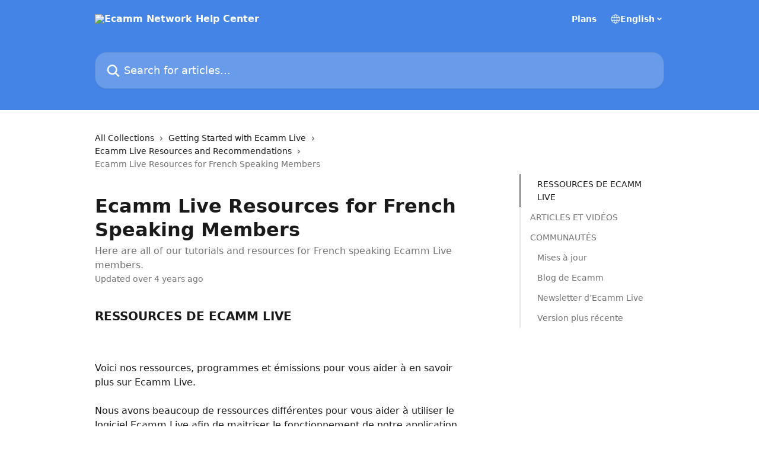

--- FILE ---
content_type: text/html; charset=utf-8
request_url: https://support.ecamm.com/en/articles/4885643-ecamm-live-resources-for-french-speaking-members
body_size: 16917
content:
<!DOCTYPE html><html lang="en"><head><meta charSet="utf-8" data-next-head=""/><title data-next-head="">Ecamm Live Resources for French Speaking Members | Ecamm Network Help Center</title><meta property="og:title" content="Ecamm Live Resources for French Speaking Members | Ecamm Network Help Center" data-next-head=""/><meta name="twitter:title" content="Ecamm Live Resources for French Speaking Members | Ecamm Network Help Center" data-next-head=""/><meta property="og:description" content="Here are all of our tutorials and resources for French speaking Ecamm Live members." data-next-head=""/><meta name="twitter:description" content="Here are all of our tutorials and resources for French speaking Ecamm Live members." data-next-head=""/><meta name="description" content="Here are all of our tutorials and resources for French speaking Ecamm Live members." data-next-head=""/><meta property="og:type" content="article" data-next-head=""/><meta property="og:image" content="https://downloads.intercomcdn.com/i/o/165323/f409a3968d6426cb66939e34/b0621ed4ad5ec4337b556a8fea14acf0.png" data-next-head=""/><meta property="twitter:image" content="https://downloads.intercomcdn.com/i/o/165323/f409a3968d6426cb66939e34/b0621ed4ad5ec4337b556a8fea14acf0.png" data-next-head=""/><meta name="robots" content="all" data-next-head=""/><meta name="viewport" content="width=device-width, initial-scale=1" data-next-head=""/><link href="https://intercom.help/ecamm/assets/favicon" rel="icon" data-next-head=""/><link rel="canonical" href="https://support.ecamm.com/en/articles/4885643-ecamm-live-resources-for-french-speaking-members" data-next-head=""/><link rel="alternate" href="https://support.ecamm.com/en/articles/4885643-ecamm-live-resources-for-french-speaking-members" hrefLang="en" data-next-head=""/><link rel="alternate" href="https://support.ecamm.com/en/articles/4885643-ecamm-live-resources-for-french-speaking-members" hrefLang="x-default" data-next-head=""/><link nonce="SHXYscQmzOzVId9i6ccvftfHTgtf1wuCsz2njBEFF7k=" rel="preload" href="https://static.intercomassets.com/_next/static/css/3141721a1e975790.css" as="style"/><link nonce="SHXYscQmzOzVId9i6ccvftfHTgtf1wuCsz2njBEFF7k=" rel="stylesheet" href="https://static.intercomassets.com/_next/static/css/3141721a1e975790.css" data-n-g=""/><noscript data-n-css="SHXYscQmzOzVId9i6ccvftfHTgtf1wuCsz2njBEFF7k="></noscript><script defer="" nonce="SHXYscQmzOzVId9i6ccvftfHTgtf1wuCsz2njBEFF7k=" nomodule="" src="https://static.intercomassets.com/_next/static/chunks/polyfills-42372ed130431b0a.js"></script><script defer="" src="https://static.intercomassets.com/_next/static/chunks/7506.a4d4b38169fb1abb.js" nonce="SHXYscQmzOzVId9i6ccvftfHTgtf1wuCsz2njBEFF7k="></script><script src="https://static.intercomassets.com/_next/static/chunks/webpack-667cd6b3774ffaeb.js" nonce="SHXYscQmzOzVId9i6ccvftfHTgtf1wuCsz2njBEFF7k=" defer=""></script><script src="https://static.intercomassets.com/_next/static/chunks/framework-1f1b8d38c1d86c61.js" nonce="SHXYscQmzOzVId9i6ccvftfHTgtf1wuCsz2njBEFF7k=" defer=""></script><script src="https://static.intercomassets.com/_next/static/chunks/main-2c5e5f2c49cfa8a6.js" nonce="SHXYscQmzOzVId9i6ccvftfHTgtf1wuCsz2njBEFF7k=" defer=""></script><script src="https://static.intercomassets.com/_next/static/chunks/pages/_app-e1ef7ba820863143.js" nonce="SHXYscQmzOzVId9i6ccvftfHTgtf1wuCsz2njBEFF7k=" defer=""></script><script src="https://static.intercomassets.com/_next/static/chunks/d0502abb-aa607f45f5026044.js" nonce="SHXYscQmzOzVId9i6ccvftfHTgtf1wuCsz2njBEFF7k=" defer=""></script><script src="https://static.intercomassets.com/_next/static/chunks/6190-ef428f6633b5a03f.js" nonce="SHXYscQmzOzVId9i6ccvftfHTgtf1wuCsz2njBEFF7k=" defer=""></script><script src="https://static.intercomassets.com/_next/static/chunks/5729-6d79ddfe1353a77c.js" nonce="SHXYscQmzOzVId9i6ccvftfHTgtf1wuCsz2njBEFF7k=" defer=""></script><script src="https://static.intercomassets.com/_next/static/chunks/2384-242e4a028ba58b01.js" nonce="SHXYscQmzOzVId9i6ccvftfHTgtf1wuCsz2njBEFF7k=" defer=""></script><script src="https://static.intercomassets.com/_next/static/chunks/4835-9db7cd232aae5617.js" nonce="SHXYscQmzOzVId9i6ccvftfHTgtf1wuCsz2njBEFF7k=" defer=""></script><script src="https://static.intercomassets.com/_next/static/chunks/2735-6fafbb9ff4abfca1.js" nonce="SHXYscQmzOzVId9i6ccvftfHTgtf1wuCsz2njBEFF7k=" defer=""></script><script src="https://static.intercomassets.com/_next/static/chunks/pages/%5BhelpCenterIdentifier%5D/%5Blocale%5D/articles/%5BarticleSlug%5D-0426bb822f2fd459.js" nonce="SHXYscQmzOzVId9i6ccvftfHTgtf1wuCsz2njBEFF7k=" defer=""></script><script src="https://static.intercomassets.com/_next/static/7e1K3eo3oeKlAsbhZbrHM/_buildManifest.js" nonce="SHXYscQmzOzVId9i6ccvftfHTgtf1wuCsz2njBEFF7k=" defer=""></script><script src="https://static.intercomassets.com/_next/static/7e1K3eo3oeKlAsbhZbrHM/_ssgManifest.js" nonce="SHXYscQmzOzVId9i6ccvftfHTgtf1wuCsz2njBEFF7k=" defer=""></script><meta name="sentry-trace" content="785f70daab6a1fe74aad2333a4b32e8a-35eebc3f20cd696e-0"/><meta name="baggage" content="sentry-environment=production,sentry-release=389cbaa7c7b88427c31f6ff365d99b3236e2d519,sentry-public_key=187f842308a64dea9f1f64d4b1b9c298,sentry-trace_id=785f70daab6a1fe74aad2333a4b32e8a,sentry-org_id=2129,sentry-sampled=false,sentry-sample_rand=0.22204206454947828,sentry-sample_rate=0"/><style id="__jsx-2774102396">:root{--body-bg: rgb(255, 255, 255);
--body-image: none;
--body-bg-rgb: 255, 255, 255;
--body-border: rgb(230, 230, 230);
--body-primary-color: #1a1a1a;
--body-secondary-color: #737373;
--body-reaction-bg: rgb(242, 242, 242);
--body-reaction-text-color: rgb(64, 64, 64);
--body-toc-active-border: #737373;
--body-toc-inactive-border: #f2f2f2;
--body-toc-inactive-color: #737373;
--body-toc-active-font-weight: 400;
--body-table-border: rgb(204, 204, 204);
--body-color: hsl(0, 0%, 0%);
--footer-bg: rgb(247, 245, 242);
--footer-image: none;
--footer-border: rgb(228, 221, 210);
--footer-color: hsl(0, 0%, 0%);
--header-bg: rgb(67, 132, 230);
--header-image: url(https://downloads.intercomcdn.com/i/o/328169/dbb0709fdcbf2ffa847cc328/be108664c81b44da52af0594c97149af.png);
--header-color: hsl(0, 0%, 100%);
--collection-card-bg: rgb(255, 255, 255);
--collection-card-image: none;
--collection-card-color: hsl(215, 82%, 53%);
--card-bg: rgb(255, 255, 255);
--card-border-color: rgb(230, 230, 230);
--card-border-inner-radius: 15px;
--card-border-radius: 20px;
--card-shadow: 0 1px 2px 0 rgb(0 0 0 / 0.05);
--search-bar-border-radius: 20px;
--search-bar-width: 100%;
--ticket-blue-bg-color: #dce1f9;
--ticket-blue-text-color: #334bfa;
--ticket-green-bg-color: #d7efdc;
--ticket-green-text-color: #0f7134;
--ticket-orange-bg-color: #ffebdb;
--ticket-orange-text-color: #b24d00;
--ticket-red-bg-color: #ffdbdb;
--ticket-red-text-color: #df2020;
--header-height: 405px;
--header-subheader-background-color: #000000;
--header-subheader-font-color: #FFFFFF;
--content-block-bg: rgb(255, 255, 255);
--content-block-image: none;
--content-block-color: hsl(0, 0%, 10%);
--content-block-button-bg: rgb(51, 75, 250);
--content-block-button-image: none;
--content-block-button-color: hsl(0, 0%, 100%);
--content-block-button-radius: 6px;
--primary-color: hsl(216, 77%, 58%);
--primary-color-alpha-10: hsla(216, 77%, 58%, 0.1);
--primary-color-alpha-60: hsla(216, 77%, 58%, 0.6);
--text-on-primary-color: #1a1a1a}</style><style id="__jsx-1611979459">:root{--font-family-primary: system-ui, "Segoe UI", "Roboto", "Helvetica", "Arial", sans-serif, "Apple Color Emoji", "Segoe UI Emoji", "Segoe UI Symbol"}</style><style id="__jsx-2466147061">:root{--font-family-secondary: system-ui, "Segoe UI", "Roboto", "Helvetica", "Arial", sans-serif, "Apple Color Emoji", "Segoe UI Emoji", "Segoe UI Symbol"}</style><style id="__jsx-cf6f0ea00fa5c760">.fade-background.jsx-cf6f0ea00fa5c760{background:radial-gradient(333.38%100%at 50%0%,rgba(var(--body-bg-rgb),0)0%,rgba(var(--body-bg-rgb),.00925356)11.67%,rgba(var(--body-bg-rgb),.0337355)21.17%,rgba(var(--body-bg-rgb),.0718242)28.85%,rgba(var(--body-bg-rgb),.121898)35.03%,rgba(var(--body-bg-rgb),.182336)40.05%,rgba(var(--body-bg-rgb),.251516)44.25%,rgba(var(--body-bg-rgb),.327818)47.96%,rgba(var(--body-bg-rgb),.409618)51.51%,rgba(var(--body-bg-rgb),.495297)55.23%,rgba(var(--body-bg-rgb),.583232)59.47%,rgba(var(--body-bg-rgb),.671801)64.55%,rgba(var(--body-bg-rgb),.759385)70.81%,rgba(var(--body-bg-rgb),.84436)78.58%,rgba(var(--body-bg-rgb),.9551)88.2%,rgba(var(--body-bg-rgb),1)100%),var(--header-image),var(--header-bg);background-size:cover;background-position-x:center}</style><style id="__jsx-27f84a20f81f6ce9">.table-of-contents::-webkit-scrollbar{width:8px}.table-of-contents::-webkit-scrollbar-thumb{background-color:#f2f2f2;border-radius:8px}</style><style id="__jsx-a49d9ef8a9865a27">.table_of_contents.jsx-a49d9ef8a9865a27{max-width:260px;min-width:260px}</style><style id="__jsx-62724fba150252e0">.related_articles section a{color:initial}</style><style id="__jsx-4bed0c08ce36899e">.article_body a:not(.intercom-h2b-button){color:var(--primary-color)}article a.intercom-h2b-button{background-color:var(--primary-color);border:0}.zendesk-article table{overflow-x:scroll!important;display:block!important;height:auto!important}.intercom-interblocks-unordered-nested-list ul,.intercom-interblocks-ordered-nested-list ol{margin-top:16px;margin-bottom:16px}.intercom-interblocks-unordered-nested-list ul .intercom-interblocks-unordered-nested-list ul,.intercom-interblocks-unordered-nested-list ul .intercom-interblocks-ordered-nested-list ol,.intercom-interblocks-ordered-nested-list ol .intercom-interblocks-ordered-nested-list ol,.intercom-interblocks-ordered-nested-list ol .intercom-interblocks-unordered-nested-list ul{margin-top:0;margin-bottom:0}.intercom-interblocks-image a:focus{outline-offset:3px}</style></head><body><div id="__next"><div dir="ltr" class="h-full w-full"><a href="#main-content" class="sr-only font-bold text-header-color focus:not-sr-only focus:absolute focus:left-4 focus:top-4 focus:z-50" aria-roledescription="Link, Press control-option-right-arrow to exit">Skip to main content</a><main class="header__lite"><header id="header" data-testid="header" class="jsx-cf6f0ea00fa5c760 flex flex-col text-header-color"><div class="jsx-cf6f0ea00fa5c760 relative flex grow flex-col mb-9 bg-header-bg bg-header-image bg-cover bg-center pb-9"><div id="sr-announcement" aria-live="polite" class="jsx-cf6f0ea00fa5c760 sr-only"></div><div class="jsx-cf6f0ea00fa5c760 flex h-full flex-col items-center marker:shrink-0"><section class="relative flex w-full flex-col mb-6 pb-6"><div class="header__meta_wrapper flex justify-center px-5 pt-6 leading-none sm:px-10"><div class="flex items-center w-240" data-testid="subheader-container"><div class="mo__body header__site_name"><div class="header__logo"><a href="/en/"><img src="https://downloads.intercomcdn.com/i/o/328323/1dade57d61a24768e6b9eeb1/4237bfeea53ac14d90744fa8ab725a48.png" height="154" alt="Ecamm Network Help Center"/></a></div></div><div><div class="flex items-center font-semibold"><div class="flex items-center md:hidden" data-testid="small-screen-children"><button class="flex items-center border-none bg-transparent px-1.5" data-testid="hamburger-menu-button" aria-label="Open menu"><svg width="24" height="24" viewBox="0 0 16 16" xmlns="http://www.w3.org/2000/svg" class="fill-current"><path d="M1.86861 2C1.38889 2 1 2.3806 1 2.85008C1 3.31957 1.38889 3.70017 1.86861 3.70017H14.1314C14.6111 3.70017 15 3.31957 15 2.85008C15 2.3806 14.6111 2 14.1314 2H1.86861Z"></path><path d="M1 8C1 7.53051 1.38889 7.14992 1.86861 7.14992H14.1314C14.6111 7.14992 15 7.53051 15 8C15 8.46949 14.6111 8.85008 14.1314 8.85008H1.86861C1.38889 8.85008 1 8.46949 1 8Z"></path><path d="M1 13.1499C1 12.6804 1.38889 12.2998 1.86861 12.2998H14.1314C14.6111 12.2998 15 12.6804 15 13.1499C15 13.6194 14.6111 14 14.1314 14H1.86861C1.38889 14 1 13.6194 1 13.1499Z"></path></svg></button><div class="fixed right-0 top-0 z-50 h-full w-full hidden" data-testid="hamburger-menu"><div class="flex h-full w-full justify-end bg-black bg-opacity-30"><div class="flex h-fit w-full flex-col bg-white opacity-100 sm:h-full sm:w-1/2"><button class="text-body-font flex items-center self-end border-none bg-transparent pr-6 pt-6" data-testid="hamburger-menu-close-button" aria-label="Close menu"><svg width="24" height="24" viewBox="0 0 16 16" xmlns="http://www.w3.org/2000/svg"><path d="M3.5097 3.5097C3.84165 3.17776 4.37984 3.17776 4.71178 3.5097L7.99983 6.79775L11.2879 3.5097C11.6198 3.17776 12.158 3.17776 12.49 3.5097C12.8219 3.84165 12.8219 4.37984 12.49 4.71178L9.20191 7.99983L12.49 11.2879C12.8219 11.6198 12.8219 12.158 12.49 12.49C12.158 12.8219 11.6198 12.8219 11.2879 12.49L7.99983 9.20191L4.71178 12.49C4.37984 12.8219 3.84165 12.8219 3.5097 12.49C3.17776 12.158 3.17776 11.6198 3.5097 11.2879L6.79775 7.99983L3.5097 4.71178C3.17776 4.37984 3.17776 3.84165 3.5097 3.5097Z"></path></svg></button><nav class="flex flex-col pl-4 text-black"><a target="_blank" rel="noopener noreferrer" href="https://appg2.ecamm.com/users/pricingplans" class="mx-5 mb-5 text-md no-underline hover:opacity-80 md:mx-3 md:my-0 md:text-base" data-testid="header-link-0">Plans</a><div class="relative cursor-pointer has-[:focus]:outline"><select class="peer absolute z-10 block h-6 w-full cursor-pointer opacity-0 md:text-base" aria-label="Change language" id="language-selector"><option value="/en/articles/4885643-ecamm-live-resources-for-french-speaking-members" class="text-black" selected="">English</option></select><div class="mb-10 ml-5 flex items-center gap-1 text-md hover:opacity-80 peer-hover:opacity-80 md:m-0 md:ml-3 md:text-base" aria-hidden="true"><svg id="locale-picker-globe" width="16" height="16" viewBox="0 0 16 16" fill="none" xmlns="http://www.w3.org/2000/svg" class="shrink-0" aria-hidden="true"><path d="M8 15C11.866 15 15 11.866 15 8C15 4.13401 11.866 1 8 1C4.13401 1 1 4.13401 1 8C1 11.866 4.13401 15 8 15Z" stroke="currentColor" stroke-linecap="round" stroke-linejoin="round"></path><path d="M8 15C9.39949 15 10.534 11.866 10.534 8C10.534 4.13401 9.39949 1 8 1C6.60051 1 5.466 4.13401 5.466 8C5.466 11.866 6.60051 15 8 15Z" stroke="currentColor" stroke-linecap="round" stroke-linejoin="round"></path><path d="M1.448 5.75989H14.524" stroke="currentColor" stroke-linecap="round" stroke-linejoin="round"></path><path d="M1.448 10.2402H14.524" stroke="currentColor" stroke-linecap="round" stroke-linejoin="round"></path></svg>English<svg id="locale-picker-arrow" width="16" height="16" viewBox="0 0 16 16" fill="none" xmlns="http://www.w3.org/2000/svg" class="shrink-0" aria-hidden="true"><path d="M5 6.5L8.00093 9.5L11 6.50187" stroke="currentColor" stroke-width="1.5" stroke-linecap="round" stroke-linejoin="round"></path></svg></div></div></nav></div></div></div></div><nav class="hidden items-center md:flex" data-testid="large-screen-children"><a target="_blank" rel="noopener noreferrer" href="https://appg2.ecamm.com/users/pricingplans" class="mx-5 mb-5 text-md no-underline hover:opacity-80 md:mx-3 md:my-0 md:text-base" data-testid="header-link-0">Plans</a><div class="relative cursor-pointer has-[:focus]:outline"><select class="peer absolute z-10 block h-6 w-full cursor-pointer opacity-0 md:text-base" aria-label="Change language" id="language-selector"><option value="/en/articles/4885643-ecamm-live-resources-for-french-speaking-members" class="text-black" selected="">English</option></select><div class="mb-10 ml-5 flex items-center gap-1 text-md hover:opacity-80 peer-hover:opacity-80 md:m-0 md:ml-3 md:text-base" aria-hidden="true"><svg id="locale-picker-globe" width="16" height="16" viewBox="0 0 16 16" fill="none" xmlns="http://www.w3.org/2000/svg" class="shrink-0" aria-hidden="true"><path d="M8 15C11.866 15 15 11.866 15 8C15 4.13401 11.866 1 8 1C4.13401 1 1 4.13401 1 8C1 11.866 4.13401 15 8 15Z" stroke="currentColor" stroke-linecap="round" stroke-linejoin="round"></path><path d="M8 15C9.39949 15 10.534 11.866 10.534 8C10.534 4.13401 9.39949 1 8 1C6.60051 1 5.466 4.13401 5.466 8C5.466 11.866 6.60051 15 8 15Z" stroke="currentColor" stroke-linecap="round" stroke-linejoin="round"></path><path d="M1.448 5.75989H14.524" stroke="currentColor" stroke-linecap="round" stroke-linejoin="round"></path><path d="M1.448 10.2402H14.524" stroke="currentColor" stroke-linecap="round" stroke-linejoin="round"></path></svg>English<svg id="locale-picker-arrow" width="16" height="16" viewBox="0 0 16 16" fill="none" xmlns="http://www.w3.org/2000/svg" class="shrink-0" aria-hidden="true"><path d="M5 6.5L8.00093 9.5L11 6.50187" stroke="currentColor" stroke-width="1.5" stroke-linecap="round" stroke-linejoin="round"></path></svg></div></div></nav></div></div></div></div></section><section class="relative mx-5 flex h-full w-full flex-col items-center px-5 sm:px-10"><div class="flex h-full max-w-full flex-col w-240 justify-center" data-testid="main-header-container"><div id="search-bar" class="relative w-full"><form action="/en/" autoComplete="off"><div class="flex w-full flex-col items-center"><div class="relative flex w-full sm:w-search-bar"><label for="search-input" class="sr-only">Search for articles...</label><input id="search-input" type="text" autoComplete="off" class="peer w-full rounded-search-bar border border-black-alpha-8 bg-white-alpha-20 p-4 ps-12 font-secondary text-lg text-header-color shadow-search-bar outline-none transition ease-linear placeholder:text-header-color hover:bg-white-alpha-27 hover:shadow-search-bar-hover focus:border-transparent focus:bg-white focus:text-black-10 focus:shadow-search-bar-focused placeholder:focus:text-black-45" placeholder="Search for articles..." name="q" aria-label="Search for articles..." value=""/><div class="absolute inset-y-0 start-0 flex items-center fill-header-color peer-focus-visible:fill-black-45 pointer-events-none ps-5"><svg width="22" height="21" viewBox="0 0 22 21" xmlns="http://www.w3.org/2000/svg" class="fill-inherit" aria-hidden="true"><path fill-rule="evenodd" clip-rule="evenodd" d="M3.27485 8.7001C3.27485 5.42781 5.92757 2.7751 9.19985 2.7751C12.4721 2.7751 15.1249 5.42781 15.1249 8.7001C15.1249 11.9724 12.4721 14.6251 9.19985 14.6251C5.92757 14.6251 3.27485 11.9724 3.27485 8.7001ZM9.19985 0.225098C4.51924 0.225098 0.724854 4.01948 0.724854 8.7001C0.724854 13.3807 4.51924 17.1751 9.19985 17.1751C11.0802 17.1751 12.8176 16.5627 14.2234 15.5265L19.0981 20.4013C19.5961 20.8992 20.4033 20.8992 20.9013 20.4013C21.3992 19.9033 21.3992 19.0961 20.9013 18.5981L16.0264 13.7233C17.0625 12.3176 17.6749 10.5804 17.6749 8.7001C17.6749 4.01948 13.8805 0.225098 9.19985 0.225098Z"></path></svg></div></div></div></form></div></div></section></div></div></header><div class="z-1 flex shrink-0 grow basis-auto justify-center px-5 sm:px-10"><section data-testid="main-content" id="main-content" class="max-w-full w-240"><section data-testid="article-section" class="section section__article"><div class="flex-row-reverse justify-between flex"><div class="jsx-a49d9ef8a9865a27 w-61 sticky top-8 ml-7 max-w-61 self-start max-lg:hidden mt-16"><div class="jsx-27f84a20f81f6ce9 table-of-contents max-h-[calc(100vh-96px)] overflow-y-auto rounded-2xl text-body-primary-color hover:text-primary max-lg:border max-lg:border-solid max-lg:border-body-border max-lg:shadow-solid-1"><div data-testid="toc-dropdown" class="jsx-27f84a20f81f6ce9 hidden cursor-pointer justify-between border-b max-lg:flex max-lg:flex-row max-lg:border-x-0 max-lg:border-t-0 max-lg:border-solid max-lg:border-b-body-border"><div class="jsx-27f84a20f81f6ce9 my-2 max-lg:pl-4">Table of contents</div><div class="jsx-27f84a20f81f6ce9 "><svg class="ml-2 mr-4 mt-3 transition-transform" transform="rotate(180)" width="16" height="16" fill="none" xmlns="http://www.w3.org/2000/svg"><path fill-rule="evenodd" clip-rule="evenodd" d="M3.93353 5.93451C4.24595 5.62209 4.75248 5.62209 5.0649 5.93451L7.99922 8.86882L10.9335 5.93451C11.246 5.62209 11.7525 5.62209 12.0649 5.93451C12.3773 6.24693 12.3773 6.75346 12.0649 7.06588L8.5649 10.5659C8.25249 10.8783 7.74595 10.8783 7.43353 10.5659L3.93353 7.06588C3.62111 6.75346 3.62111 6.24693 3.93353 5.93451Z" fill="currentColor"></path></svg></div></div><div data-testid="toc-body" class="jsx-27f84a20f81f6ce9 my-2"><section data-testid="toc-section-0" class="jsx-27f84a20f81f6ce9 flex border-y-0 border-e-0 border-s-2 border-solid py-1.5 max-lg:border-none border-body-toc-active-border px-7"><a id="#h_97a001695d" href="#h_97a001695d" data-testid="toc-link-0" class="jsx-27f84a20f81f6ce9 w-full no-underline hover:text-body-primary-color max-lg:inline-block max-lg:text-body-primary-color max-lg:hover:text-primary lg:text-base font-toc-active text-body-primary-color"></a></section><section data-testid="toc-section-1" class="jsx-27f84a20f81f6ce9 flex border-y-0 border-e-0 border-s-2 border-solid py-1.5 max-lg:border-none px-4"><a id="#h_084be3354b" href="#h_084be3354b" data-testid="toc-link-1" class="jsx-27f84a20f81f6ce9 w-full no-underline hover:text-body-primary-color max-lg:inline-block max-lg:text-body-primary-color max-lg:hover:text-primary lg:text-base text-body-toc-inactive-color"></a></section><section data-testid="toc-section-2" class="jsx-27f84a20f81f6ce9 flex border-y-0 border-e-0 border-s-2 border-solid py-1.5 max-lg:border-none px-4"><a id="#h_763a50b96b" href="#h_763a50b96b" data-testid="toc-link-2" class="jsx-27f84a20f81f6ce9 w-full no-underline hover:text-body-primary-color max-lg:inline-block max-lg:text-body-primary-color max-lg:hover:text-primary lg:text-base text-body-toc-inactive-color"></a></section><section data-testid="toc-section-3" class="jsx-27f84a20f81f6ce9 flex border-y-0 border-e-0 border-s-2 border-solid py-1.5 max-lg:border-none px-7"><a id="#h_60b08175fa" href="#h_60b08175fa" data-testid="toc-link-3" class="jsx-27f84a20f81f6ce9 w-full no-underline hover:text-body-primary-color max-lg:inline-block max-lg:text-body-primary-color max-lg:hover:text-primary lg:text-base text-body-toc-inactive-color"></a></section><section data-testid="toc-section-4" class="jsx-27f84a20f81f6ce9 flex border-y-0 border-e-0 border-s-2 border-solid py-1.5 max-lg:border-none px-7"><a id="#h_b9b93cf9a1" href="#h_b9b93cf9a1" data-testid="toc-link-4" class="jsx-27f84a20f81f6ce9 w-full no-underline hover:text-body-primary-color max-lg:inline-block max-lg:text-body-primary-color max-lg:hover:text-primary lg:text-base text-body-toc-inactive-color"></a></section><section data-testid="toc-section-5" class="jsx-27f84a20f81f6ce9 flex border-y-0 border-e-0 border-s-2 border-solid py-1.5 max-lg:border-none px-7"><a id="#h_3d9eff8183" href="#h_3d9eff8183" data-testid="toc-link-5" class="jsx-27f84a20f81f6ce9 w-full no-underline hover:text-body-primary-color max-lg:inline-block max-lg:text-body-primary-color max-lg:hover:text-primary lg:text-base text-body-toc-inactive-color"></a></section><section data-testid="toc-section-6" class="jsx-27f84a20f81f6ce9 flex border-y-0 border-e-0 border-s-2 border-solid py-1.5 max-lg:border-none px-7"><a id="#h_f9897414e6" href="#h_f9897414e6" data-testid="toc-link-6" class="jsx-27f84a20f81f6ce9 w-full no-underline hover:text-body-primary-color max-lg:inline-block max-lg:text-body-primary-color max-lg:hover:text-primary lg:text-base text-body-toc-inactive-color"></a></section></div></div></div><div class="relative z-3 w-full lg:max-w-160 "><div class="flex pb-6 max-md:pb-2 lg:max-w-160"><div tabindex="-1" class="focus:outline-none"><div class="flex flex-wrap items-baseline pb-4 text-base" tabindex="0" role="navigation" aria-label="Breadcrumb"><a href="/en/" class="pr-2 text-body-primary-color no-underline hover:text-body-secondary-color">All Collections</a><div class="pr-2" aria-hidden="true"><svg width="6" height="10" viewBox="0 0 6 10" class="block h-2 w-2 fill-body-secondary-color rtl:rotate-180" xmlns="http://www.w3.org/2000/svg"><path fill-rule="evenodd" clip-rule="evenodd" d="M0.648862 0.898862C0.316916 1.23081 0.316916 1.769 0.648862 2.10094L3.54782 4.9999L0.648862 7.89886C0.316916 8.23081 0.316917 8.769 0.648862 9.10094C0.980808 9.43289 1.519 9.43289 1.85094 9.10094L5.35094 5.60094C5.68289 5.269 5.68289 4.73081 5.35094 4.39886L1.85094 0.898862C1.519 0.566916 0.980807 0.566916 0.648862 0.898862Z"></path></svg></div><a href="https://support.ecamm.com/en/collections/1870659-getting-started-with-ecamm-live" class="pr-2 text-body-primary-color no-underline hover:text-body-secondary-color" data-testid="breadcrumb-0">Getting Started with Ecamm Live</a><div class="pr-2" aria-hidden="true"><svg width="6" height="10" viewBox="0 0 6 10" class="block h-2 w-2 fill-body-secondary-color rtl:rotate-180" xmlns="http://www.w3.org/2000/svg"><path fill-rule="evenodd" clip-rule="evenodd" d="M0.648862 0.898862C0.316916 1.23081 0.316916 1.769 0.648862 2.10094L3.54782 4.9999L0.648862 7.89886C0.316916 8.23081 0.316917 8.769 0.648862 9.10094C0.980808 9.43289 1.519 9.43289 1.85094 9.10094L5.35094 5.60094C5.68289 5.269 5.68289 4.73081 5.35094 4.39886L1.85094 0.898862C1.519 0.566916 0.980807 0.566916 0.648862 0.898862Z"></path></svg></div><a href="https://support.ecamm.com/en/collections/1902363-ecamm-live-resources-and-recommendations" class="pr-2 text-body-primary-color no-underline hover:text-body-secondary-color" data-testid="breadcrumb-1">Ecamm Live Resources and Recommendations</a><div class="pr-2" aria-hidden="true"><svg width="6" height="10" viewBox="0 0 6 10" class="block h-2 w-2 fill-body-secondary-color rtl:rotate-180" xmlns="http://www.w3.org/2000/svg"><path fill-rule="evenodd" clip-rule="evenodd" d="M0.648862 0.898862C0.316916 1.23081 0.316916 1.769 0.648862 2.10094L3.54782 4.9999L0.648862 7.89886C0.316916 8.23081 0.316917 8.769 0.648862 9.10094C0.980808 9.43289 1.519 9.43289 1.85094 9.10094L5.35094 5.60094C5.68289 5.269 5.68289 4.73081 5.35094 4.39886L1.85094 0.898862C1.519 0.566916 0.980807 0.566916 0.648862 0.898862Z"></path></svg></div><div class="text-body-secondary-color">Ecamm Live Resources for French Speaking Members</div></div></div></div><div class=""><div class="article intercom-force-break"><div class="mb-10 max-lg:mb-6"><div class="flex flex-col gap-4"><div class="flex flex-col"><h1 class="mb-1 font-primary text-2xl font-bold leading-10 text-body-primary-color">Ecamm Live Resources for French Speaking Members</h1><div class="text-md font-normal leading-normal text-body-secondary-color"><p>Here are all of our tutorials and resources for French speaking Ecamm Live members.</p></div></div><div class="avatar"><div class="avatar__info -mt-0.5 text-base"><span class="text-body-secondary-color"> <!-- -->Updated over 4 years ago</span></div></div></div></div><div class="jsx-4bed0c08ce36899e flex-col"><div class="jsx-4bed0c08ce36899e mb-7 ml-0 text-md max-messenger:mb-6 lg:hidden"><div class="jsx-27f84a20f81f6ce9 table-of-contents max-h-[calc(100vh-96px)] overflow-y-auto rounded-2xl text-body-primary-color hover:text-primary max-lg:border max-lg:border-solid max-lg:border-body-border max-lg:shadow-solid-1"><div data-testid="toc-dropdown" class="jsx-27f84a20f81f6ce9 hidden cursor-pointer justify-between border-b max-lg:flex max-lg:flex-row max-lg:border-x-0 max-lg:border-t-0 max-lg:border-solid max-lg:border-b-body-border border-b-0"><div class="jsx-27f84a20f81f6ce9 my-2 max-lg:pl-4">Table of contents</div><div class="jsx-27f84a20f81f6ce9 "><svg class="ml-2 mr-4 mt-3 transition-transform" transform="" width="16" height="16" fill="none" xmlns="http://www.w3.org/2000/svg"><path fill-rule="evenodd" clip-rule="evenodd" d="M3.93353 5.93451C4.24595 5.62209 4.75248 5.62209 5.0649 5.93451L7.99922 8.86882L10.9335 5.93451C11.246 5.62209 11.7525 5.62209 12.0649 5.93451C12.3773 6.24693 12.3773 6.75346 12.0649 7.06588L8.5649 10.5659C8.25249 10.8783 7.74595 10.8783 7.43353 10.5659L3.93353 7.06588C3.62111 6.75346 3.62111 6.24693 3.93353 5.93451Z" fill="currentColor"></path></svg></div></div><div data-testid="toc-body" class="jsx-27f84a20f81f6ce9 hidden my-2"><section data-testid="toc-section-0" class="jsx-27f84a20f81f6ce9 flex border-y-0 border-e-0 border-s-2 border-solid py-1.5 max-lg:border-none border-body-toc-active-border px-7"><a id="#h_97a001695d" href="#h_97a001695d" data-testid="toc-link-0" class="jsx-27f84a20f81f6ce9 w-full no-underline hover:text-body-primary-color max-lg:inline-block max-lg:text-body-primary-color max-lg:hover:text-primary lg:text-base font-toc-active text-body-primary-color"></a></section><section data-testid="toc-section-1" class="jsx-27f84a20f81f6ce9 flex border-y-0 border-e-0 border-s-2 border-solid py-1.5 max-lg:border-none px-4"><a id="#h_084be3354b" href="#h_084be3354b" data-testid="toc-link-1" class="jsx-27f84a20f81f6ce9 w-full no-underline hover:text-body-primary-color max-lg:inline-block max-lg:text-body-primary-color max-lg:hover:text-primary lg:text-base text-body-toc-inactive-color"></a></section><section data-testid="toc-section-2" class="jsx-27f84a20f81f6ce9 flex border-y-0 border-e-0 border-s-2 border-solid py-1.5 max-lg:border-none px-4"><a id="#h_763a50b96b" href="#h_763a50b96b" data-testid="toc-link-2" class="jsx-27f84a20f81f6ce9 w-full no-underline hover:text-body-primary-color max-lg:inline-block max-lg:text-body-primary-color max-lg:hover:text-primary lg:text-base text-body-toc-inactive-color"></a></section><section data-testid="toc-section-3" class="jsx-27f84a20f81f6ce9 flex border-y-0 border-e-0 border-s-2 border-solid py-1.5 max-lg:border-none px-7"><a id="#h_60b08175fa" href="#h_60b08175fa" data-testid="toc-link-3" class="jsx-27f84a20f81f6ce9 w-full no-underline hover:text-body-primary-color max-lg:inline-block max-lg:text-body-primary-color max-lg:hover:text-primary lg:text-base text-body-toc-inactive-color"></a></section><section data-testid="toc-section-4" class="jsx-27f84a20f81f6ce9 flex border-y-0 border-e-0 border-s-2 border-solid py-1.5 max-lg:border-none px-7"><a id="#h_b9b93cf9a1" href="#h_b9b93cf9a1" data-testid="toc-link-4" class="jsx-27f84a20f81f6ce9 w-full no-underline hover:text-body-primary-color max-lg:inline-block max-lg:text-body-primary-color max-lg:hover:text-primary lg:text-base text-body-toc-inactive-color"></a></section><section data-testid="toc-section-5" class="jsx-27f84a20f81f6ce9 flex border-y-0 border-e-0 border-s-2 border-solid py-1.5 max-lg:border-none px-7"><a id="#h_3d9eff8183" href="#h_3d9eff8183" data-testid="toc-link-5" class="jsx-27f84a20f81f6ce9 w-full no-underline hover:text-body-primary-color max-lg:inline-block max-lg:text-body-primary-color max-lg:hover:text-primary lg:text-base text-body-toc-inactive-color"></a></section><section data-testid="toc-section-6" class="jsx-27f84a20f81f6ce9 flex border-y-0 border-e-0 border-s-2 border-solid py-1.5 max-lg:border-none px-7"><a id="#h_f9897414e6" href="#h_f9897414e6" data-testid="toc-link-6" class="jsx-27f84a20f81f6ce9 w-full no-underline hover:text-body-primary-color max-lg:inline-block max-lg:text-body-primary-color max-lg:hover:text-primary lg:text-base text-body-toc-inactive-color"></a></section></div></div></div><div class="jsx-4bed0c08ce36899e article_body"><article class="jsx-4bed0c08ce36899e "><div class="intercom-interblocks-subheading intercom-interblocks-align-left"><h2 id="h_97a001695d">RESSOURCES DE ECAMM LIVE</h2></div><div class="intercom-interblocks-paragraph no-margin intercom-interblocks-align-left"><p><br/>​<br/>Voici nos ressources, programmes et émissions pour vous aider à en savoir plus sur Ecamm Live.<br/>​<br/>Nous avons beaucoup de ressources différentes pour vous aider à utiliser le logiciel Ecamm Live afin de maitriser le fonctionnement de notre application de diffusion en direct et ses nombreuses fonctions.</p></div><div class="intercom-interblocks-paragraph no-margin intercom-interblocks-align-left"><p> </p></div><div class="intercom-interblocks-paragraph no-margin intercom-interblocks-align-left"><p>Voici nos ressources et nos différents points de contact Ecamm Live.</p></div><div class="intercom-interblocks-paragraph no-margin intercom-interblocks-align-left"><p> </p></div><div class="intercom-interblocks-heading intercom-interblocks-align-left"><h1 id="h_084be3354b"><b>ARTICLES ET VIDÉOS</b></h1></div><div class="intercom-interblocks-paragraph no-margin intercom-interblocks-align-left"><p><br/>​<br/>Si vous cherchez à en savoir plus sur l’utilisation d’Ecamm Live, vous pouvez commencer dès à présent en suivant les publications postées sur le Groupe Facebook Ecamm en Français, Chaque vidéo aura une thématique précise afin de vous accompagner étape par étape et d’apprendre à votre propre rythme.</p></div><div class="intercom-interblocks-paragraph no-margin intercom-interblocks-align-left"><p> </p></div><div class="intercom-interblocks-paragraph no-margin intercom-interblocks-align-left"><p>Transformez et améliorez vos vidéos et vos directs en toute simplicité.</p></div><div class="intercom-interblocks-paragraph no-margin intercom-interblocks-align-left"><p> </p></div><div class="intercom-interblocks-heading intercom-interblocks-align-left"><h1 id="h_763a50b96b"><b>COMMUNAUTÉS</b><br/></h1></div><div class="intercom-interblocks-image intercom-interblocks-align-left"><a href="https://downloads.intercomcdn.com/i/o/297898150/07eb931c1479f0b284d3a938/image.png?expires=1769004900&amp;signature=46d024b1f41a950f2787e656313a9a8a4ce35654168f8c8d692fd5fb67c57a0b&amp;req=dikgHsB2nIRfFb4f3HP0gE%2FCuOJx6gvqCF6rl6nvI9v1T7n4y1iTRFPFiL56%0AU7Ha1WgNeRNJHuGJqQ%3D%3D%0A" target="_blank" rel="noreferrer nofollow noopener"><img src="https://downloads.intercomcdn.com/i/o/297898150/07eb931c1479f0b284d3a938/image.png?expires=1769004900&amp;signature=46d024b1f41a950f2787e656313a9a8a4ce35654168f8c8d692fd5fb67c57a0b&amp;req=dikgHsB2nIRfFb4f3HP0gE%2FCuOJx6gvqCF6rl6nvI9v1T7n4y1iTRFPFiL56%0AU7Ha1WgNeRNJHuGJqQ%3D%3D%0A" width="1388" height="782"/></a></div><div class="intercom-interblocks-paragraph no-margin intercom-interblocks-align-left"><p><br/>Si vous souhaitez un apprentissage collaboratif, partager des conseils, tenter de nouvelles choses, échanger des idées, notre communauté en ligne est faite pour vous.</p></div><div class="intercom-interblocks-paragraph no-margin intercom-interblocks-align-left"><p> </p></div><div class="intercom-interblocks-paragraph no-margin intercom-interblocks-align-left"><p><a href="https://www.facebook.com/groups/ecammlivefrancais/" rel="nofollow noopener noreferrer" target="_blank">Pour accéder à La communauté d’Ecamm en Français Cliquez ici</a></p></div><div class="intercom-interblocks-paragraph no-margin intercom-interblocks-align-left"><p> </p></div><div class="intercom-interblocks-subheading intercom-interblocks-align-left"><h2 id="h_60b08175fa">Mises à jour</h2></div><div class="intercom-interblocks-paragraph no-margin intercom-interblocks-align-left"><p><br/>Découvrez tout ce qui se passe avec Ecamm Live en restant informé à travers notre blog, la page des mises à jour et la newsletter pour que vous ne manquiez rien d’important.</p></div><div class="intercom-interblocks-subheading intercom-interblocks-align-left"><h2 id="h_b9b93cf9a1"><br/><br/><br/>Blog de Ecamm</h2></div><div class="intercom-interblocks-paragraph no-margin intercom-interblocks-align-left"><p><br/>Nous avons des articles utiles sur les meilleures pratiques de diffusion en direct ainsi que des interviews d’experts sur notre blog. Vous pouvez lire tous les articles de notre blog sur <a href="http://www.ecamm.com/blog" rel="nofollow noopener noreferrer" target="_blank">www.ecamm.com/blog</a> (Attention, les articles sont en anglais)<br/>​</p></div><div class="intercom-interblocks-subheading intercom-interblocks-align-left"><h2 id="h_3d9eff8183"><br/><br/>Newsletter d’Ecamm Live</h2></div><div class="intercom-interblocks-paragraph no-margin intercom-interblocks-align-left"><p><br/>Rejoignez notre liste de diffusion pour recevoir des notifications de quand nous serons en direct, événements spéciaux, promotions et bien plus encore. <a href="https://ecamm.activehosted.com/f/3" rel="nofollow noopener noreferrer" target="_blank">Cliquez ici</a>.<br/>​</p></div><div class="intercom-interblocks-subheading intercom-interblocks-align-left"><h2 id="h_f9897414e6"><br/><br/>Version plus récente</h2></div><div class="intercom-interblocks-paragraph no-margin intercom-interblocks-align-left"><p><br/>Vous pouvez toujours trouver la dernière version d’Ecamm Live avec les dernières fonctionnalités et mises à jour <a href="https://www.ecamm.com/mac/ecammlive/whatsnew.html" rel="nofollow noopener noreferrer" target="_blank">sur notre site web ici.</a></p></div><div class="intercom-interblocks-paragraph no-margin intercom-interblocks-align-left"><p>  </p></div><section class="jsx-62724fba150252e0 related_articles my-6"><hr class="jsx-62724fba150252e0 my-6 sm:my-8"/><div class="jsx-62724fba150252e0 mb-3 text-xl font-bold">Related Articles</div><section class="flex flex-col rounded-card border border-solid border-card-border bg-card-bg p-2 sm:p-3"><a class="duration-250 group/article flex flex-row justify-between gap-2 py-2 no-underline transition ease-linear hover:bg-primary-alpha-10 hover:text-primary sm:rounded-card-inner sm:py-3 rounded-card-inner px-3" href="https://support.ecamm.com/en/articles/3935495-ecamm-live-resources" data-testid="article-link"><div class="flex flex-col p-0"><span class="m-0 text-md text-body-primary-color group-hover/article:text-primary">Ecamm Live Resources</span></div><div class="flex shrink-0 flex-col justify-center p-0"><svg class="block h-4 w-4 text-primary ltr:-rotate-90 rtl:rotate-90" fill="currentColor" viewBox="0 0 20 20" xmlns="http://www.w3.org/2000/svg"><path fill-rule="evenodd" d="M5.293 7.293a1 1 0 011.414 0L10 10.586l3.293-3.293a1 1 0 111.414 1.414l-4 4a1 1 0 01-1.414 0l-4-4a1 1 0 010-1.414z" clip-rule="evenodd"></path></svg></div></a><a class="duration-250 group/article flex flex-row justify-between gap-2 py-2 no-underline transition ease-linear hover:bg-primary-alpha-10 hover:text-primary sm:rounded-card-inner sm:py-3 rounded-card-inner px-3" href="https://support.ecamm.com/en/articles/4772889-ecamm-live-resources-for-spanish-speaking-members" data-testid="article-link"><div class="flex flex-col p-0"><span class="m-0 text-md text-body-primary-color group-hover/article:text-primary">Ecamm Live Resources for Spanish Speaking Members</span></div><div class="flex shrink-0 flex-col justify-center p-0"><svg class="block h-4 w-4 text-primary ltr:-rotate-90 rtl:rotate-90" fill="currentColor" viewBox="0 0 20 20" xmlns="http://www.w3.org/2000/svg"><path fill-rule="evenodd" d="M5.293 7.293a1 1 0 011.414 0L10 10.586l3.293-3.293a1 1 0 111.414 1.414l-4 4a1 1 0 01-1.414 0l-4-4a1 1 0 010-1.414z" clip-rule="evenodd"></path></svg></div></a><a class="duration-250 group/article flex flex-row justify-between gap-2 py-2 no-underline transition ease-linear hover:bg-primary-alpha-10 hover:text-primary sm:rounded-card-inner sm:py-3 rounded-card-inner px-3" href="https://support.ecamm.com/en/articles/4827095-ecamm-live-resources-for-german-speaking-members" data-testid="article-link"><div class="flex flex-col p-0"><span class="m-0 text-md text-body-primary-color group-hover/article:text-primary">Ecamm Live Resources for German Speaking Members</span></div><div class="flex shrink-0 flex-col justify-center p-0"><svg class="block h-4 w-4 text-primary ltr:-rotate-90 rtl:rotate-90" fill="currentColor" viewBox="0 0 20 20" xmlns="http://www.w3.org/2000/svg"><path fill-rule="evenodd" d="M5.293 7.293a1 1 0 011.414 0L10 10.586l3.293-3.293a1 1 0 111.414 1.414l-4 4a1 1 0 01-1.414 0l-4-4a1 1 0 010-1.414z" clip-rule="evenodd"></path></svg></div></a></section></section></article></div></div></div></div><div class="intercom-reaction-picker -mb-4 -ml-4 -mr-4 mt-6 rounded-card sm:-mb-2 sm:-ml-1 sm:-mr-1 sm:mt-8" role="group" aria-label="feedback form"><div class="intercom-reaction-prompt">Did this answer your question?</div><div class="intercom-reactions-container"><button class="intercom-reaction" aria-label="Disappointed Reaction" tabindex="0" data-reaction-text="disappointed" aria-pressed="false"><span title="Disappointed">😞</span></button><button class="intercom-reaction" aria-label="Neutral Reaction" tabindex="0" data-reaction-text="neutral" aria-pressed="false"><span title="Neutral">😐</span></button><button class="intercom-reaction" aria-label="Smiley Reaction" tabindex="0" data-reaction-text="smiley" aria-pressed="false"><span title="Smiley">😃</span></button></div></div></div></div></section></section></div><footer id="footer" class="mt-24 shrink-0 bg-footer-bg px-0 py-12 text-left text-base text-footer-color"><div class="shrink-0 grow basis-auto px-5 sm:px-10"><div class="mx-auto max-w-240 sm:w-auto"><div><div class="text-center" data-testid="simple-footer-layout"><div class="align-middle text-lg text-footer-color"><a class="no-underline" href="/en/"><img data-testid="logo-img" src="https://downloads.intercomcdn.com/i/o/328323/1dade57d61a24768e6b9eeb1/4237bfeea53ac14d90744fa8ab725a48.png" alt="Ecamm Network Help Center" class="max-h-8 contrast-80 inline"/></a></div><div class="mt-10" data-testid="simple-footer-links"><div class="flex flex-row justify-center"><span><ul data-testid="custom-links" class="mb-4 p-0" id="custom-links"><li class="mx-3 inline-block list-none"><a target="_blank" href="https://www.ecamm.com" rel="nofollow noreferrer noopener" data-testid="footer-custom-link-0" class="no-underline">HOME</a></li><li class="mx-3 inline-block list-none"><a target="_blank" href="https://www.ecamm.com/contact" rel="nofollow noreferrer noopener" data-testid="footer-custom-link-1" class="no-underline">CONTACT</a></li><li class="mx-3 inline-block list-none"><a target="_blank" href="https://videos.ecamm.com" rel="nofollow noreferrer noopener" data-testid="footer-custom-link-2" class="no-underline">VIDEOS</a></li><li class="mx-3 inline-block list-none"><a target="_blank" href="https://www.ecamm.com/blog" rel="nofollow noreferrer noopener" data-testid="footer-custom-link-3" class="no-underline">BLOG</a></li><li class="mx-3 inline-block list-none"><a target="_blank" href="https://status.ecamm.com" rel="nofollow noreferrer noopener" data-testid="footer-custom-link-4" class="no-underline">STATUS</a></li></ul></span></div><ul data-testid="social-links" class="flex flex-wrap items-center gap-4 p-0 justify-center" id="social-links"><li class="list-none align-middle"><a target="_blank" href="https://www.youtube.com/@EcammLive" rel="nofollow noreferrer noopener" data-testid="footer-social-link-0" class="no-underline"><img src="https://intercom.help/ecamm/assets/svg/icon:social-youtube/000000" alt="" aria-label="https://www.youtube.com/@EcammLive" width="16" height="16" loading="lazy" data-testid="social-icon-youtube"/></a></li><li class="list-none align-middle"><a target="_blank" href="https://www.instagram.com/ecammnetwork" rel="nofollow noreferrer noopener" data-testid="footer-social-link-1" class="no-underline"><img src="https://intercom.help/ecamm/assets/svg/icon:social-instagram/000000" alt="" aria-label="https://www.instagram.com/ecammnetwork" width="16" height="16" loading="lazy" data-testid="social-icon-instagram"/></a></li><li class="list-none align-middle"><a target="_blank" href="https://www.facebook.com/EcammNetwork" rel="nofollow noreferrer noopener" data-testid="footer-social-link-2" class="no-underline"><img src="https://intercom.help/ecamm/assets/svg/icon:social-facebook/000000" alt="" aria-label="https://www.facebook.com/EcammNetwork" width="16" height="16" loading="lazy" data-testid="social-icon-facebook"/></a></li><li class="list-none align-middle"><a target="_blank" href="https://www.linkedin.com/company/ecammnetwork" rel="nofollow noreferrer noopener" data-testid="footer-social-link-3" class="no-underline"><img src="https://intercom.help/ecamm/assets/svg/icon:social-linkedin/000000" alt="" aria-label="https://www.linkedin.com/company/ecammnetwork" width="16" height="16" loading="lazy" data-testid="social-icon-linkedin"/></a></li><li class="list-none align-middle"><a target="_blank" href="https://www.twitter.com/ecammtweets" rel="nofollow noreferrer noopener" data-testid="footer-social-link-4" class="no-underline"><img src="https://intercom.help/ecamm/assets/svg/icon:social-twitter-x/000000" alt="" aria-label="https://www.twitter.com/ecammtweets" width="16" height="16" loading="lazy" data-testid="social-icon-x"/></a></li></ul></div><div class="mt-10 flex justify-center"><div class="flex items-center text-sm" data-testid="intercom-advert-branding"><svg width="14" height="14" viewBox="0 0 16 16" fill="none" xmlns="http://www.w3.org/2000/svg"><title>Intercom</title><g clip-path="url(#clip0_1870_86937)"><path d="M14 0H2C0.895 0 0 0.895 0 2V14C0 15.105 0.895 16 2 16H14C15.105 16 16 15.105 16 14V2C16 0.895 15.105 0 14 0ZM10.133 3.02C10.133 2.727 10.373 2.49 10.667 2.49C10.961 2.49 11.2 2.727 11.2 3.02V10.134C11.2 10.428 10.96 10.667 10.667 10.667C10.372 10.667 10.133 10.427 10.133 10.134V3.02ZM7.467 2.672C7.467 2.375 7.705 2.132 8 2.132C8.294 2.132 8.533 2.375 8.533 2.672V10.484C8.533 10.781 8.293 11.022 8 11.022C7.705 11.022 7.467 10.782 7.467 10.484V2.672ZM4.8 3.022C4.8 2.727 5.04 2.489 5.333 2.489C5.628 2.489 5.867 2.726 5.867 3.019V10.133C5.867 10.427 5.627 10.666 5.333 10.666C5.039 10.666 4.8 10.426 4.8 10.133V3.02V3.022ZM2.133 4.088C2.133 3.792 2.373 3.554 2.667 3.554C2.961 3.554 3.2 3.792 3.2 4.087V8.887C3.2 9.18 2.96 9.419 2.667 9.419C2.372 9.419 2.133 9.179 2.133 8.886V4.086V4.088ZM13.68 12.136C13.598 12.206 11.622 13.866 8 13.866C4.378 13.866 2.402 12.206 2.32 12.136C2.096 11.946 2.07 11.608 2.262 11.384C2.452 11.161 2.789 11.134 3.012 11.324C3.044 11.355 4.808 12.8 8 12.8C11.232 12.8 12.97 11.343 12.986 11.328C13.209 11.138 13.546 11.163 13.738 11.386C13.93 11.61 13.904 11.946 13.68 12.138V12.136ZM13.867 8.886C13.867 9.181 13.627 9.42 13.333 9.42C13.039 9.42 12.8 9.18 12.8 8.887V4.087C12.8 3.791 13.04 3.553 13.333 3.553C13.628 3.553 13.867 3.791 13.867 4.086V8.886Z" class="fill-current"></path></g><defs><clipPath id="clip0_1870_86937"><rect width="16" height="16" fill="none"></rect></clipPath></defs></svg><a href="https://www.intercom.com/intercom-link?company=Ecamm+Network&amp;solution=customer-support&amp;utm_campaign=intercom-link&amp;utm_content=We+run+on+Intercom&amp;utm_medium=help-center&amp;utm_referrer=https%3A%2F%2Fsupport.ecamm.com%2Fen%2Farticles%2F4885643-ecamm-live-resources-for-french-speaking-members&amp;utm_source=desktop-web" class="pl-2 align-middle no-underline">We run on Intercom</a></div></div><div class="flex justify-center"><div class="mt-2"><a href="https://www.intercom.com/dsa-report-form" target="_blank" rel="nofollow noreferrer noopener" class="no-underline" data-testid="report-content-link">Report Content</a></div></div></div></div></div></div></footer></main></div></div><script id="__NEXT_DATA__" type="application/json" nonce="SHXYscQmzOzVId9i6ccvftfHTgtf1wuCsz2njBEFF7k=">{"props":{"pageProps":{"app":{"id":"xqe725by","messengerUrl":"https://widget.intercom.io/widget/xqe725by","name":"Ecamm Network","poweredByIntercomUrl":"https://www.intercom.com/intercom-link?company=Ecamm+Network\u0026solution=customer-support\u0026utm_campaign=intercom-link\u0026utm_content=We+run+on+Intercom\u0026utm_medium=help-center\u0026utm_referrer=https%3A%2F%2Fsupport.ecamm.com%2Fen%2Farticles%2F4885643-ecamm-live-resources-for-french-speaking-members\u0026utm_source=desktop-web","features":{"consentBannerBeta":false,"customNotFoundErrorMessage":false,"disableFontPreloading":false,"disableNoMarginClassTransformation":false,"finOnHelpCenter":false,"hideIconsWithBackgroundImages":false,"messengerCustomFonts":false}},"helpCenterSite":{"customDomain":"support.ecamm.com","defaultLocale":"en","disableBranding":false,"externalLoginName":"Ecamm Live","externalLoginUrl":"https://appg2.ecamm.com/login","footerContactDetails":null,"footerLinks":{"custom":[{"id":15477,"help_center_site_id":943161,"title":"HOME","url":"https://www.ecamm.com","sort_order":1,"link_location":"footer","site_link_group_id":7533},{"id":15479,"help_center_site_id":943161,"title":"CONTACT","url":"https://www.ecamm.com/contact","sort_order":2,"link_location":"footer","site_link_group_id":7533},{"id":15908,"help_center_site_id":943161,"title":"VIDEOS","url":"https://videos.ecamm.com","sort_order":3,"link_location":"footer","site_link_group_id":7533},{"id":26438,"help_center_site_id":943161,"title":"BLOG","url":"https://www.ecamm.com/blog","sort_order":4,"link_location":"footer","site_link_group_id":7533},{"id":27250,"help_center_site_id":943161,"title":"STATUS","url":"https://status.ecamm.com","sort_order":5,"link_location":"footer","site_link_group_id":7533}],"socialLinks":[{"iconUrl":"https://intercom.help/ecamm/assets/svg/icon:social-youtube","provider":"youtube","url":"https://www.youtube.com/@EcammLive"},{"iconUrl":"https://intercom.help/ecamm/assets/svg/icon:social-instagram","provider":"instagram","url":"https://www.instagram.com/ecammnetwork"},{"iconUrl":"https://intercom.help/ecamm/assets/svg/icon:social-facebook","provider":"facebook","url":"https://www.facebook.com/EcammNetwork"},{"iconUrl":"https://intercom.help/ecamm/assets/svg/icon:social-linkedin","provider":"linkedin","url":"https://www.linkedin.com/company/ecammnetwork"},{"iconUrl":"https://intercom.help/ecamm/assets/svg/icon:social-twitter-x","provider":"x","url":"https://www.twitter.com/ecammtweets"}],"linkGroups":[{"title":null,"links":[{"title":"HOME","url":"https://www.ecamm.com"},{"title":"CONTACT","url":"https://www.ecamm.com/contact"},{"title":"VIDEOS","url":"https://videos.ecamm.com"},{"title":"BLOG","url":"https://www.ecamm.com/blog"},{"title":"STATUS","url":"https://status.ecamm.com"}]}]},"headerLinks":[{"site_link_group_id":4212,"id":35243,"help_center_site_id":943161,"title":"Plans","url":"https://appg2.ecamm.com/users/pricingplans","sort_order":1,"link_location":"header"}],"homeCollectionCols":2,"googleAnalyticsTrackingId":"UA-28726755-1","googleTagManagerId":null,"pathPrefixForCustomDomain":null,"seoIndexingEnabled":true,"helpCenterId":943161,"url":"https://support.ecamm.com","customizedFooterTextContent":null,"consentBannerConfig":null,"canInjectCustomScripts":false,"scriptSection":1,"customScriptFilesExist":false},"localeLinks":[{"id":"en","absoluteUrl":"https://support.ecamm.com/en/articles/4885643-ecamm-live-resources-for-french-speaking-members","available":true,"name":"English","selected":true,"url":"/en/articles/4885643-ecamm-live-resources-for-french-speaking-members"}],"requestContext":{"articleSource":null,"academy":false,"canonicalUrl":"https://support.ecamm.com/en/articles/4885643-ecamm-live-resources-for-french-speaking-members","headerless":false,"isDefaultDomainRequest":false,"nonce":"SHXYscQmzOzVId9i6ccvftfHTgtf1wuCsz2njBEFF7k=","rootUrl":"/en/","sheetUserCipher":null,"type":"help-center"},"theme":{"color":"4384E6","siteName":"Ecamm Network Help Center","headline":"Advice and answers from the Ecamm Team","headerFontColor":"FFFFFF","logo":"https://downloads.intercomcdn.com/i/o/328323/1dade57d61a24768e6b9eeb1/4237bfeea53ac14d90744fa8ab725a48.png","logoHeight":"154","header":"https://downloads.intercomcdn.com/i/o/328169/dbb0709fdcbf2ffa847cc328/be108664c81b44da52af0594c97149af.png","favicon":"https://intercom.help/ecamm/assets/favicon","locale":"en","homeUrl":"https://www.ecamm.com","social":"https://downloads.intercomcdn.com/i/o/165323/f409a3968d6426cb66939e34/b0621ed4ad5ec4337b556a8fea14acf0.png","urlPrefixForDefaultDomain":"https://intercom.help/ecamm","customDomain":"support.ecamm.com","customDomainUsesSsl":true,"customizationOptions":{"customizationType":1,"header":{"backgroundColor":"#4384e6","fontColor":"#FFFFFF","fadeToEdge":true,"backgroundGradient":null,"backgroundImageId":null,"backgroundImageUrl":null},"body":{"backgroundColor":"#ffffff","fontColor":null,"fadeToEdge":null,"backgroundGradient":null,"backgroundImageId":null},"footer":{"backgroundColor":"#f7f5f2","fontColor":"#000000","fadeToEdge":null,"backgroundGradient":null,"backgroundImageId":null,"showRichTextField":false},"layout":{"homePage":{"blocks":[{"type":"article-list","columns":2,"enabled":false,"localizedContent":[{"title":"","locale":"en","links":[{"articleId":"3204490","type":"article-link"},{"articleId":"empty_article_slot","type":"article-link"},{"articleId":"empty_article_slot","type":"article-link"},{"articleId":"empty_article_slot","type":"article-link"},{"articleId":"empty_article_slot","type":"article-link"},{"articleId":"empty_article_slot","type":"article-link"}]}]},{"type":"content-block","enabled":false,"columns":1},{"type":"tickets-portal-link","enabled":false},{"type":"collection-list","columns":2,"template":0}]},"collectionsPage":{"showArticleDescriptions":true},"articlePage":{},"searchPage":{}},"collectionCard":{"global":{"backgroundColor":null,"fontColor":"#2475Ea","fadeToEdge":null,"backgroundGradient":null,"backgroundImageId":null,"showIcons":false,"backgroundImageUrl":null},"collections":[]},"global":{"font":{"customFontFaces":[],"primary":"System Default","secondary":"System Default"},"componentStyle":{"card":{"type":"bordered","borderRadius":20}},"namedComponents":{"header":{"subheader":{"enabled":false,"style":{"backgroundColor":"#000000","fontColor":"#FFFFFF"}},"style":{"height":"245px","align":"center","justify":"center"}},"searchBar":{"style":{"width":"640px","borderRadius":20}},"footer":{"type":0}},"brand":{"colors":[],"websiteUrl":""}},"contentBlock":{"blockStyle":{"backgroundColor":"#ffffff","fontColor":"#1a1a1a","fadeToEdge":null,"backgroundGradient":null,"backgroundImageId":null,"backgroundImageUrl":null},"buttonOptions":{"backgroundColor":"#334BFA","fontColor":"#ffffff","borderRadius":6},"isFullWidth":false}},"helpCenterName":"Ecamm Network Help Center","footerLogo":"https://downloads.intercomcdn.com/i/o/328323/1dade57d61a24768e6b9eeb1/4237bfeea53ac14d90744fa8ab725a48.png","footerLogoHeight":"154","localisedInformation":{"contentBlock":{"locale":"en","title":"Content section title","withButton":false,"description":"","buttonTitle":"Button title","buttonUrl":""}}},"user":{"userId":"70407360-65b0-4aed-81fb-ebf81ac12884","role":"visitor_role","country_code":null},"articleContent":{"articleId":"4885643","author":null,"blocks":[{"type":"subheading","text":"RESSOURCES DE ECAMM LIVE","idAttribute":"h_97a001695d"},{"type":"paragraph","text":"\u003cbr\u003e\u003cbr\u003eVoici nos ressources, programmes et émissions pour vous aider à en savoir plus sur Ecamm Live.\u003cbr\u003e\u003cbr\u003eNous avons beaucoup de ressources différentes pour vous aider à utiliser le logiciel Ecamm Live afin de maitriser le fonctionnement de notre application de diffusion en direct et ses nombreuses fonctions.","class":"no-margin"},{"type":"paragraph","text":" ","class":"no-margin"},{"type":"paragraph","text":"Voici nos ressources et nos différents points de contact Ecamm Live.","class":"no-margin"},{"type":"paragraph","text":" ","class":"no-margin"},{"type":"heading","text":"\u003cb\u003eARTICLES ET VIDÉOS\u003c/b\u003e","idAttribute":"h_084be3354b"},{"type":"paragraph","text":"\u003cbr\u003e\u003cbr\u003eSi vous cherchez à en savoir plus sur l’utilisation d’Ecamm Live, vous pouvez commencer dès à présent en suivant les publications postées sur le Groupe Facebook Ecamm en Français, Chaque vidéo aura une thématique précise afin de vous accompagner étape par étape et d’apprendre à votre propre rythme.","class":"no-margin"},{"type":"paragraph","text":" ","class":"no-margin"},{"type":"paragraph","text":"Transformez et améliorez vos vidéos et vos directs en toute simplicité.","class":"no-margin"},{"type":"paragraph","text":" ","class":"no-margin"},{"type":"heading","text":"\u003cb\u003eCOMMUNAUTÉS\u003c/b\u003e\u003cbr\u003e","idAttribute":"h_763a50b96b"},{"type":"image","url":"https://downloads.intercomcdn.com/i/o/297898150/07eb931c1479f0b284d3a938/image.png?expires=1769004900\u0026signature=46d024b1f41a950f2787e656313a9a8a4ce35654168f8c8d692fd5fb67c57a0b\u0026req=dikgHsB2nIRfFb4f3HP0gE%2FCuOJx6gvqCF6rl6nvI9v1T7n4y1iTRFPFiL56%0AU7Ha1WgNeRNJHuGJqQ%3D%3D%0A","width":1388,"height":782},{"type":"paragraph","text":"\u003cbr\u003eSi vous souhaitez un apprentissage collaboratif, partager des conseils, tenter de nouvelles choses, échanger des idées, notre communauté en ligne est faite pour vous.","class":"no-margin"},{"type":"paragraph","text":" ","class":"no-margin"},{"type":"paragraph","text":"\u003ca href=\"https://www.facebook.com/groups/ecammlivefrancais/\" rel=\"nofollow noopener noreferrer\" target=\"_blank\"\u003ePour accéder à La communauté d’Ecamm en Français Cliquez ici\u003c/a\u003e","class":"no-margin"},{"type":"paragraph","text":" ","class":"no-margin"},{"type":"subheading","text":"Mises à jour","idAttribute":"h_60b08175fa"},{"type":"paragraph","text":"\u003cbr\u003eDécouvrez tout ce qui se passe avec Ecamm Live en restant informé à travers notre blog, la page des mises à jour et la newsletter pour que vous ne manquiez rien d’important.","class":"no-margin"},{"type":"subheading","text":"\u003cbr\u003e\u003cbr\u003e\u003cbr\u003eBlog de Ecamm","idAttribute":"h_b9b93cf9a1"},{"type":"paragraph","text":"\u003cbr\u003eNous avons des articles utiles sur les meilleures pratiques de diffusion en direct ainsi que des interviews d’experts sur notre blog. Vous pouvez lire tous les articles de notre blog sur \u003ca href=\"http://www.ecamm.com/blog\" rel=\"nofollow noopener noreferrer\" target=\"_blank\"\u003ewww.ecamm.com/blog\u003c/a\u003e (Attention, les articles sont en anglais)\u003cbr\u003e","class":"no-margin"},{"type":"subheading","text":"\u003cbr\u003e\u003cbr\u003eNewsletter d’Ecamm Live","idAttribute":"h_3d9eff8183"},{"type":"paragraph","text":"\u003cbr\u003eRejoignez notre liste de diffusion pour recevoir des notifications de quand nous serons en direct, événements spéciaux, promotions et bien plus encore. \u003ca href=\"https://ecamm.activehosted.com/f/3\" rel=\"nofollow noopener noreferrer\" target=\"_blank\"\u003eCliquez ici\u003c/a\u003e.\u003cbr\u003e","class":"no-margin"},{"type":"subheading","text":"\u003cbr\u003e\u003cbr\u003eVersion plus récente","idAttribute":"h_f9897414e6"},{"type":"paragraph","text":"\u003cbr\u003eVous pouvez toujours trouver la dernière version d’Ecamm Live avec les dernières fonctionnalités et mises à jour \u003ca href=\"https://www.ecamm.com/mac/ecammlive/whatsnew.html\" rel=\"nofollow noopener noreferrer\" target=\"_blank\"\u003esur notre site web ici.\u003c/a\u003e","class":"no-margin"},{"type":"paragraph","text":"  ","class":"no-margin"}],"collectionId":"1902363","description":"Here are all of our tutorials and resources for French speaking Ecamm Live members.","id":"4373619","lastUpdated":"Updated over 4 years ago","relatedArticles":[{"title":"Ecamm Live Resources","url":"https://support.ecamm.com/en/articles/3935495-ecamm-live-resources"},{"title":"Ecamm Live Resources for Spanish Speaking Members","url":"https://support.ecamm.com/en/articles/4772889-ecamm-live-resources-for-spanish-speaking-members"},{"title":"Ecamm Live Resources for German Speaking Members","url":"https://support.ecamm.com/en/articles/4827095-ecamm-live-resources-for-german-speaking-members"}],"targetUserType":"everyone","title":"Ecamm Live Resources for French Speaking Members","showTableOfContents":true,"synced":false,"isStandaloneApp":false},"breadcrumbs":[{"url":"https://support.ecamm.com/en/collections/1870659-getting-started-with-ecamm-live","name":"Getting Started with Ecamm Live"},{"url":"https://support.ecamm.com/en/collections/1902363-ecamm-live-resources-and-recommendations","name":"Ecamm Live Resources and Recommendations"}],"selectedReaction":null,"showReactions":true,"themeCSSCustomProperties":{"--body-bg":"rgb(255, 255, 255)","--body-image":"none","--body-bg-rgb":"255, 255, 255","--body-border":"rgb(230, 230, 230)","--body-primary-color":"#1a1a1a","--body-secondary-color":"#737373","--body-reaction-bg":"rgb(242, 242, 242)","--body-reaction-text-color":"rgb(64, 64, 64)","--body-toc-active-border":"#737373","--body-toc-inactive-border":"#f2f2f2","--body-toc-inactive-color":"#737373","--body-toc-active-font-weight":400,"--body-table-border":"rgb(204, 204, 204)","--body-color":"hsl(0, 0%, 0%)","--footer-bg":"rgb(247, 245, 242)","--footer-image":"none","--footer-border":"rgb(228, 221, 210)","--footer-color":"hsl(0, 0%, 0%)","--header-bg":"rgb(67, 132, 230)","--header-image":"url(https://downloads.intercomcdn.com/i/o/328169/dbb0709fdcbf2ffa847cc328/be108664c81b44da52af0594c97149af.png)","--header-color":"hsl(0, 0%, 100%)","--collection-card-bg":"rgb(255, 255, 255)","--collection-card-image":"none","--collection-card-color":"hsl(215, 82%, 53%)","--card-bg":"rgb(255, 255, 255)","--card-border-color":"rgb(230, 230, 230)","--card-border-inner-radius":"15px","--card-border-radius":"20px","--card-shadow":"0 1px 2px 0 rgb(0 0 0 / 0.05)","--search-bar-border-radius":"20px","--search-bar-width":"100%","--ticket-blue-bg-color":"#dce1f9","--ticket-blue-text-color":"#334bfa","--ticket-green-bg-color":"#d7efdc","--ticket-green-text-color":"#0f7134","--ticket-orange-bg-color":"#ffebdb","--ticket-orange-text-color":"#b24d00","--ticket-red-bg-color":"#ffdbdb","--ticket-red-text-color":"#df2020","--header-height":"405px","--header-subheader-background-color":"#000000","--header-subheader-font-color":"#FFFFFF","--content-block-bg":"rgb(255, 255, 255)","--content-block-image":"none","--content-block-color":"hsl(0, 0%, 10%)","--content-block-button-bg":"rgb(51, 75, 250)","--content-block-button-image":"none","--content-block-button-color":"hsl(0, 0%, 100%)","--content-block-button-radius":"6px","--primary-color":"hsl(216, 77%, 58%)","--primary-color-alpha-10":"hsla(216, 77%, 58%, 0.1)","--primary-color-alpha-60":"hsla(216, 77%, 58%, 0.6)","--text-on-primary-color":"#1a1a1a"},"intl":{"defaultLocale":"en","locale":"en","messages":{"layout.skip_to_main_content":"Skip to main content","layout.skip_to_main_content_exit":"Link, Press control-option-right-arrow to exit","article.attachment_icon":"Attachment icon","article.related_articles":"Related Articles","article.written_by":"Written by \u003cb\u003e{author}\u003c/b\u003e","article.table_of_contents":"Table of contents","breadcrumb.all_collections":"All Collections","breadcrumb.aria_label":"Breadcrumb","collection.article_count.one":"{count} article","collection.article_count.other":"{count} articles","collection.articles_heading":"Articles","collection.sections_heading":"Collections","collection.written_by.one":"Written by \u003cb\u003e{author}\u003c/b\u003e","collection.written_by.two":"Written by \u003cb\u003e{author1}\u003c/b\u003e and \u003cb\u003e{author2}\u003c/b\u003e","collection.written_by.three":"Written by \u003cb\u003e{author1}\u003c/b\u003e, \u003cb\u003e{author2}\u003c/b\u003e and \u003cb\u003e{author3}\u003c/b\u003e","collection.written_by.four":"Written by \u003cb\u003e{author1}\u003c/b\u003e, \u003cb\u003e{author2}\u003c/b\u003e, \u003cb\u003e{author3}\u003c/b\u003e and 1 other","collection.written_by.other":"Written by \u003cb\u003e{author1}\u003c/b\u003e, \u003cb\u003e{author2}\u003c/b\u003e, \u003cb\u003e{author3}\u003c/b\u003e and {count} others","collection.by.one":"By {author}","collection.by.two":"By {author1} and 1 other","collection.by.other":"By {author1} and {count} others","collection.by.count_one":"1 author","collection.by.count_plural":"{count} authors","community_banner.tip":"Tip","community_banner.label":"\u003cb\u003eNeed more help?\u003c/b\u003e Get support from our {link}","community_banner.link_label":"Community Forum","community_banner.description":"Find answers and get help from Intercom Support and Community Experts","header.headline":"Advice and answers from the {appName} Team","header.menu.open":"Open menu","header.menu.close":"Close menu","locale_picker.aria_label":"Change language","not_authorized.cta":"You can try sending us a message or logging in at {link}","not_found.title":"Uh oh. That page doesn’t exist.","not_found.not_authorized":"Unable to load this article, you may need to sign in first","not_found.try_searching":"Try searching for your answer or just send us a message.","tickets_portal_bad_request.title":"No access to tickets portal","tickets_portal_bad_request.learn_more":"Learn more","tickets_portal_bad_request.send_a_message":"Please contact your admin.","no_articles.title":"Empty Help Center","no_articles.no_articles":"This Help Center doesn't have any articles or collections yet.","preview.invalid_preview":"There is no preview available for {previewType}","reaction_picker.did_this_answer_your_question":"Did this answer your question?","reaction_picker.feedback_form_label":"feedback form","reaction_picker.reaction.disappointed.title":"Disappointed","reaction_picker.reaction.disappointed.aria_label":"Disappointed Reaction","reaction_picker.reaction.neutral.title":"Neutral","reaction_picker.reaction.neutral.aria_label":"Neutral Reaction","reaction_picker.reaction.smiley.title":"Smiley","reaction_picker.reaction.smiley.aria_label":"Smiley Reaction","search.box_placeholder_fin":"Ask a question","search.box_placeholder":"Search for articles...","search.clear_search":"Clear search query","search.fin_card_ask_text":"Ask","search.fin_loading_title_1":"Thinking...","search.fin_loading_title_2":"Searching through sources...","search.fin_loading_title_3":"Analyzing...","search.fin_card_description":"Find the answer with Fin AI","search.fin_empty_state":"Sorry, Fin AI wasn't able to answer your question. Try rephrasing it or asking something different","search.no_results":"We couldn't find any articles for:","search.number_of_results":"{count} search results found","search.submit_btn":"Search for articles","search.successful":"Search results for:","footer.powered_by":"We run on Intercom","footer.privacy.choice":"Your Privacy Choices","footer.report_content":"Report Content","footer.social.facebook":"Facebook","footer.social.linkedin":"LinkedIn","footer.social.twitter":"Twitter","tickets.title":"Tickets","tickets.company_selector_option":"{companyName}’s tickets","tickets.all_states":"All states","tickets.filters.company_tickets":"All tickets","tickets.filters.my_tickets":"Created by me","tickets.filters.all":"All","tickets.no_tickets_found":"No tickets found","tickets.empty-state.generic.title":"No tickets found","tickets.empty-state.generic.description":"Try using different keywords or filters.","tickets.empty-state.empty-own-tickets.title":"No tickets created by you","tickets.empty-state.empty-own-tickets.description":"Tickets submitted through the messenger or by a support agent in your conversation will appear here.","tickets.empty-state.empty-q.description":"Try using different keywords or checking for typos.","tickets.navigation.home":"Home","tickets.navigation.tickets_portal":"Tickets portal","tickets.navigation.ticket_details":"Ticket #{ticketId}","tickets.view_conversation":"View conversation","tickets.send_message":"Send us a message","tickets.continue_conversation":"Continue the conversation","tickets.avatar_image.image_alt":"{firstName}’s avatar","tickets.fields.id":"Ticket ID","tickets.fields.type":"Ticket type","tickets.fields.title":"Title","tickets.fields.description":"Description","tickets.fields.created_by":"Created by","tickets.fields.email_for_notification":"You will be notified here and by email","tickets.fields.created_at":"Created on","tickets.fields.sorting_updated_at":"Last Updated","tickets.fields.state":"Ticket state","tickets.fields.assignee":"Assignee","tickets.link-block.title":"Tickets portal.","tickets.link-block.description":"Track the progress of all tickets related to your company.","tickets.states.submitted":"Submitted","tickets.states.in_progress":"In progress","tickets.states.waiting_on_customer":"Waiting on you","tickets.states.resolved":"Resolved","tickets.states.description.unassigned.submitted":"We will pick this up soon","tickets.states.description.assigned.submitted":"{assigneeName} will pick this up soon","tickets.states.description.unassigned.in_progress":"We are working on this!","tickets.states.description.assigned.in_progress":"{assigneeName} is working on this!","tickets.states.description.unassigned.waiting_on_customer":"We need more information from you","tickets.states.description.assigned.waiting_on_customer":"{assigneeName} needs more information from you","tickets.states.description.unassigned.resolved":"We have completed your ticket","tickets.states.description.assigned.resolved":"{assigneeName} has completed your ticket","tickets.attributes.boolean.true":"Yes","tickets.attributes.boolean.false":"No","tickets.filter_any":"\u003cb\u003e{name}\u003c/b\u003e is any","tickets.filter_single":"\u003cb\u003e{name}\u003c/b\u003e is {value}","tickets.filter_multiple":"\u003cb\u003e{name}\u003c/b\u003e is one of {count}","tickets.no_options_found":"No options found","tickets.filters.any_option":"Any","tickets.filters.state":"State","tickets.filters.type":"Type","tickets.filters.created_by":"Created by","tickets.filters.assigned_to":"Assigned to","tickets.filters.created_on":"Created on","tickets.filters.updated_on":"Updated on","tickets.filters.date_range.today":"Today","tickets.filters.date_range.yesterday":"Yesterday","tickets.filters.date_range.last_week":"Last week","tickets.filters.date_range.last_30_days":"Last 30 days","tickets.filters.date_range.last_90_days":"Last 90 days","tickets.filters.date_range.custom":"Custom","tickets.filters.date_range.apply_custom_range":"Apply","tickets.filters.date_range.custom_range.start_date":"From","tickets.filters.date_range.custom_range.end_date":"To","tickets.filters.clear_filters":"Clear filters","cookie_banner.default_text":"This site uses cookies and similar technologies (\"cookies\") as strictly necessary for site operation. We and our partners also would like to set additional cookies to enable site performance analytics, functionality, advertising and social media features. See our {cookiePolicyLink} for details. You can change your cookie preferences in our Cookie Settings.","cookie_banner.gdpr_text":"This site uses cookies and similar technologies (\"cookies\") as strictly necessary for site operation. We and our partners also would like to set additional cookies to enable site performance analytics, functionality, advertising and social media features. See our {cookiePolicyLink} for details. You can change your cookie preferences in our Cookie Settings.","cookie_banner.ccpa_text":"This site employs cookies and other technologies that we and our third party vendors use to monitor and record personal information about you and your interactions with the site (including content viewed, cursor movements, screen recordings, and chat contents) for the purposes described in our Cookie Policy. By continuing to visit our site, you agree to our {websiteTermsLink}, {privacyPolicyLink} and {cookiePolicyLink}.","cookie_banner.simple_text":"We use cookies to make our site work and also for analytics and advertising purposes. You can enable or disable optional cookies as desired. See our {cookiePolicyLink} for more details.","cookie_banner.cookie_policy":"Cookie Policy","cookie_banner.website_terms":"Website Terms of Use","cookie_banner.privacy_policy":"Privacy Policy","cookie_banner.accept_all":"Accept All","cookie_banner.accept":"Accept","cookie_banner.reject_all":"Reject All","cookie_banner.manage_cookies":"Manage Cookies","cookie_banner.close":"Close banner","cookie_settings.close":"Close","cookie_settings.title":"Cookie Settings","cookie_settings.description":"We use cookies to enhance your experience. You can customize your cookie preferences below. See our {cookiePolicyLink} for more details.","cookie_settings.ccpa_title":"Your Privacy Choices","cookie_settings.ccpa_description":"You have the right to opt out of the sale of your personal information. See our {cookiePolicyLink} for more details about how we use your data.","cookie_settings.save_preferences":"Save Preferences","cookie_categories.necessary.name":"Strictly Necessary Cookies","cookie_categories.necessary.description":"These cookies are necessary for the website to function and cannot be switched off in our systems.","cookie_categories.functional.name":"Functional Cookies","cookie_categories.functional.description":"These cookies enable the website to provide enhanced functionality and personalisation. They may be set by us or by third party providers whose services we have added to our pages. If you do not allow these cookies then some or all of these services may not function properly.","cookie_categories.performance.name":"Performance Cookies","cookie_categories.performance.description":"These cookies allow us to count visits and traffic sources so we can measure and improve the performance of our site. They help us to know which pages are the most and least popular and see how visitors move around the site.","cookie_categories.advertisement.name":"Advertising and Social Media Cookies","cookie_categories.advertisement.description":"Advertising cookies are set by our advertising partners to collect information about your use of the site, our communications, and other online services over time and with different browsers and devices. They use this information to show you ads online that they think will interest you and measure the ads' performance. Social media cookies are set by social media platforms to enable you to share content on those platforms, and are capable of tracking information about your activity across other online services for use as described in their privacy policies.","cookie_consent.site_access_blocked":"Site access blocked until cookie consent"}},"_sentryTraceData":"785f70daab6a1fe74aad2333a4b32e8a-9dd544fb653d6239-0","_sentryBaggage":"sentry-environment=production,sentry-release=389cbaa7c7b88427c31f6ff365d99b3236e2d519,sentry-public_key=187f842308a64dea9f1f64d4b1b9c298,sentry-trace_id=785f70daab6a1fe74aad2333a4b32e8a,sentry-org_id=2129,sentry-sampled=false,sentry-sample_rand=0.22204206454947828,sentry-sample_rate=0"},"__N_SSP":true},"page":"/[helpCenterIdentifier]/[locale]/articles/[articleSlug]","query":{"helpCenterIdentifier":"ecamm","locale":"en","articleSlug":"4885643-ecamm-live-resources-for-french-speaking-members"},"buildId":"7e1K3eo3oeKlAsbhZbrHM","assetPrefix":"https://static.intercomassets.com","isFallback":false,"isExperimentalCompile":false,"dynamicIds":[47506],"gssp":true,"scriptLoader":[]}</script></body></html>

--- FILE ---
content_type: image/svg+xml
request_url: https://intercom.help/ecamm/assets/svg/icon:social-youtube/000000
body_size: -588
content:
<svg xmlns="http://www.w3.org/2000/svg" viewBox="0 0 16 16" style="stroke: #000000;">
  <path stroke-width="0" fill="#000000" d="M15.84 4.8s-.155-1.103-.637-1.587c-.61-.638-1.29-.64-1.603-.678-2.237-.163-5.597-.163-5.597-.163h-.006s-3.36 0-5.597.163c-.312.037-.994.04-1.603.678C.316 3.697.163 4.8.163 4.8S0 6.097 0 7.39v1.213c0 1.294.16 2.59.16 2.59s.156 1.104.634 1.588c.61.638 1.41.616 1.766.685 1.28.122 5.44.16 5.44.16s3.363-.007 5.6-.166c.313-.038.994-.041 1.603-.679.482-.484.638-1.587.638-1.587S16 9.9 16 8.604V7.39c0-1.294-.16-2.59-.16-2.59Zm-9.493 5.275V5.578l4.322 2.257-4.322 2.24Z"/>
</svg>